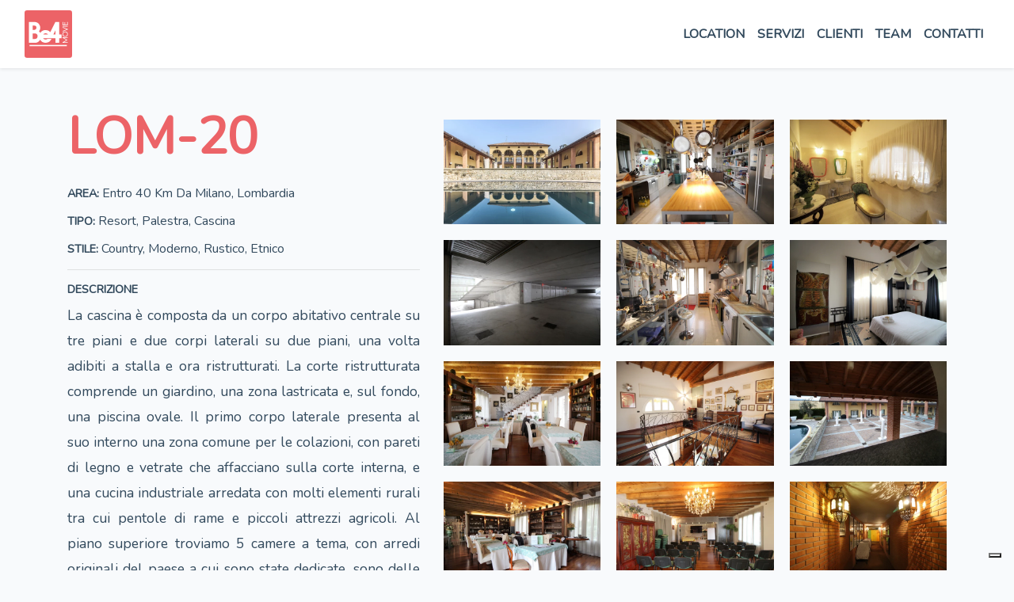

--- FILE ---
content_type: text/html; charset=UTF-8
request_url: https://be4movie.com/locations/lom-20
body_size: 9468
content:

<!doctype html>
<html lang="it">
<head>
    <!-- Google Tag Manager --><script>(function(w,d,s,l,i){w[l]=w[l]||[];w[l].push({'gtm.start':
            new Date().getTime(),event:'gtm.js'});var f=d.getElementsByTagName(s)[0],
        j=d.createElement(s),dl=l!='dataLayer'?'&l='+l:'';j.async=true;j.src=
        'https://www.googletagmanager.com/gtm.js?id='+i+dl;f.parentNode.insertBefore(j,f);
    })(window,document,'script','dataLayer','GTM-TCNCMFM9');</script>
<!-- End Google Tag Manager -->

    <script type="text/javascript">
        var _iub = _iub || [];
        _iub.csConfiguration = {"askConsentAtCookiePolicyUpdate":true,"enableFadp":true,"enableLgpd":true,"enableUspr":true,"fadpApplies":true,"floatingPreferencesButtonDisplay":"bottom-right","perPurposeConsent":true,"siteId":3656117,"usprApplies":true,"whitelabel":false,"cookiePolicyId":19766195,"lang":"it", "banner":{ "acceptButtonDisplay":true,"closeButtonDisplay":false,"customizeButtonDisplay":true,"explicitWithdrawal":true,"listPurposes":true,"ownerName":"www.be4movie.com","position":"float-top-center","rejectButtonDisplay":true,"showTitle":false,"showTotalNumberOfProviders":true }};
    </script>
    <script type="text/javascript" src="https://cs.iubenda.com/autoblocking/3656117.js"></script>
    <script type="text/javascript" src="//cdn.iubenda.com/cs/gpp/stub.js"></script>
    <script type="text/javascript" src="//cdn.iubenda.com/cs/iubenda_cs.js" charset="UTF-8" async></script>

    <meta charset="utf-8">
<meta http-equiv="X-UA-Compatible" content="IE=edge">
<meta name="viewport" content="width=device-width, initial-scale=1">
<meta name="description" content="">

<meta name="csrf-token" content="pUVrAAnVJQPrPDBV2naqfgeHnNKfTsN0KzufNVUE">



<!-- <meta name="csrf-token" content="pUVrAAnVJQPrPDBV2naqfgeHnNKfTsN0KzufNVUE"> -->

    <title>Be4Movie | </title>

    <!-- Scripts -->
    

    <!-- Fonts -->
    <link rel="dns-prefetch" href="//fonts.gstatic.com">
    <link href="https://fonts.googleapis.com/css?family=Nunito" rel="stylesheet">

    <link rel="canonical" href="https://be4movie.com/locations/lom-20">

    <!-- Styles -->
    <link href="/css/app.css?id=16bde7edb0936f9555988b9c2a48ecc6" rel="stylesheet">
    <link href="/css/site.css?id=4f1c2bc95f31fa46c8156606637d6d83" rel="stylesheet">

        <!-- Core CSS file -->
    <link rel="stylesheet" href="https://be4movie.com/vendor/photoswipe/photoswipe.css">

    <!-- Skin CSS file (styling of UI - buttons, caption, etc.)
         In the folder of skin CSS file there are also:
         - .png and .svg icons sprite,
         - preloader.gif (for browsers that do not support CSS animations) -->
    <link rel="stylesheet" href="https://be4movie.com/vendor/photoswipe/default-skin/default-skin.css">
</head>
<body class="location-sheet" data-spy="scroll" data-target=".menu-scroll" data-offset="1">

    <nav id="navbar" class="navbar navbar-expand-md bg-white shadow-sm ">
    <div class="container-fluid">
        <a class="navbar-brand" href="https://be4movie.com">
            <svg id="Livello_1" data-name="Livello 1" xmlns="http://www.w3.org/2000/svg" viewBox="0 0 212.93 212.93" class="logo-primary">
                <title>Logo</title>
                <rect width="212.93" height="212.93" rx="11.39" ry="11.39"/>
                <rect x="22.29" y="155.12" width="167.13" height="5.58" style="fill:#fff"/>
                <polygon points="193.36 145.49 193.36 143.12 175.78 143.12 190.34 134.74 190.34 131.81 175.78 123.39 193.36 123.39 193.36 120.98 170.48 120.98 170.48 123.26 187.73 133.23 170.48 142.93 170.48 145.49 193.36 145.49" style="fill:#fff"/>
                <path d="M181.92,95.15a11.74,11.74,0,1,0,11.73,11.73A11.73,11.73,0,0,0,181.92,95.15Zm0,20.85a9.12,9.12,0,1,1,9.12-9.12A9.12,9.12,0,0,1,181.92,116Z" style="fill:#fff"/>
                <polygon points="193.36 86.45 193.36 83.66 170.48 74.98 170.48 77.77 189.9 85.07 170.48 92.35 170.48 95.14 193.36 86.45" style="fill:#fff"/>
                <rect x="170.48" y="70.58" width="22.88" height="2.43" style="fill:#fff"/>
                <polygon points="193.47 52.52 191.04 52.52 191.04 65.14 181.92 65.14 181.92 53.59 179.49 53.59 179.49 65.14 172.91 65.14 172.91 52.52 170.48 52.52 170.48 65.14 170.48 65.14 170.48 67.57 193.36 67.57 193.36 66.36 193.47 66.36 193.47 52.52" style="fill:#fff"/>
                <path d="M155,108.43V52.23H138L115.43,97.72a28.56,28.56,0,0,0-45,3.51,29.81,29.81,0,0,0-5.77-7.16A25.81,25.81,0,0,0,44.73,52.24H19.28v93.55h28c10.6,0,17.33-5.69,22.57-14.05a28.57,28.57,0,0,0,51-4.37H103.62a13.93,13.93,0,0,1-20.46-1.93H138v20.35h17V125.43h10.74v-17ZM53.18,78.12a9.5,9.5,0,0,1-5.12,8.42,8.06,8.06,0,0,1-1,.42l-.18.07a6.94,6.94,0,0,1-.81.25l-.27.07c-.26.06-.53.11-.79.15l-.29,0a7.88,7.88,0,0,1-1.09.07h-7.4v-19h7.4A9.5,9.5,0,0,1,53.18,78.12Zm-5.91,50.32h-11V103.77h9.64a12.37,12.37,0,0,1,1.35,24.67Zm35.89-20a14,14,0,0,1,22.27,0Zm54.85,0H129.1l8.91-18Z" style="fill:#fff"/>
            </svg>
            
        </a>
        <button class="navbar-toggler" type="button" data-toggle="collapse" data-target="#navbarSupportedContent" aria-controls="navbarSupportedContent" aria-expanded="false" aria-label="Toggle navigation">
            
            <span class="heading-coral-night"><i class="fas fa-bars fa-lg"></i></span>
        </button>

        <div class="collapse navbar-collapse" id="navbarSupportedContent">

            <hr>

            <!-- Left Side Of Navbar -->
            <ul class="navbar-nav mr-auto">

            </ul>

            <!-- Right Side Of Navbar -->
            <ul class="navbar-nav ml-auto">
                <li class="nav-item"><a class="nav-link" href="/#locations">Location</a></li>
                
                <li class="nav-item"><a class="nav-link" href="/#services">Servizi</a></li>
                <li class="nav-item"><a class="nav-link" href="/#customers">Clienti</a></li>
                <li class="nav-item"><a class="nav-link" href="/#team">Team</a></li>
                <li class="nav-item"><a class="nav-link" href="/#contacts">Contatti</a></li>


            </ul>
        </div>
    </div>
</nav>

    
    <div id="app" class="content">
        <main class="container py-4">
                <div class="row">
        <div class="col-md-5">
            <aside>

                <h1 class="heading-coral-night location-name mb-4">LOM-20</h1>

                <h6 class="text-uppercase font-weight-bold mb-3">Area:
                    <small>
                                        Entro 40 km da Milano,                                        Lombardia                                        </small>
                </h6>

                <h6 class="text-uppercase font-weight-bold mb-3">Tipo:
                    <small>
                                            Resort,                                            Palestra,                                            Cascina                                        </small>
                </h6>

                <h6 class="text-uppercase font-weight-bold mb-3">Stile:
                    <small>
                                            Country,                                            Moderno,                                            Rustico,                                            Etnico                                        </small>
                </h6>

                
                <hr>

                <h6 class="text-uppercase font-weight-bold">Descrizione</h6>
                <p>La cascina è composta da un corpo abitativo centrale su tre piani e due corpi laterali su due piani, una volta adibiti a stalla e ora ristrutturati.
La corte ristrutturata comprende un giardino, una zona lastricata e, sul fondo, una piscina ovale.
Il primo corpo laterale presenta al suo interno una zona comune per le colazioni, con pareti di legno e vetrate che affacciano sulla corte interna, e una cucina industriale arredata con molti elementi rurali tra cui pentole di rame e piccoli attrezzi agricoli.
Al piano superiore troviamo 5 camere a tema, con arredi originali del paese a cui sono state dedicate, sono delle Suite con bagno privato e salotto.
Il secondo corpo laterale è per lo più identico al primo, a piano terra troviamo però una palestra e una sala riunioni.
Il piano superiore è identico all’altro corpo della cascina, con altre 5 stanze a tema, con salotto e bagno in camera.
Nei piani sotterranei troviamo una spa e numerosi Box auto.</p>

                <h6 class="text-uppercase font-weight-bold">Accessibilità</h6>
                <p>La cascina si trova in una zona molto verde, cui si accede da strada pubblica attraverso una corte privata.
Il parcheggio dei mezzi tecnici è su strada pubblica adiacente alla cascina.</p>

                <hr>

                <h6 class="text-uppercase font-weight-bold">Tipologia</h6>
                                <a class="badge badge-dark" href="https://be4movie.com/location/tag/67">Resort</a>
                                <a class="badge badge-dark" href="https://be4movie.com/location/tag/393">Palestra</a>
                                <a class="badge badge-dark" href="https://be4movie.com/location/tag/47">Cascina</a>
                
                <h6 class="text-uppercase font-weight-bold mt-4">Stile</h6>
                                <a class="badge badge-dark" href="https://be4movie.com/location/tag/31">Country</a>
                                <a class="badge badge-dark" href="https://be4movie.com/location/tag/38">Moderno</a>
                                <a class="badge badge-dark" href="https://be4movie.com/location/tag/39">Rustico</a>
                                <a class="badge badge-dark" href="https://be4movie.com/location/tag/699">Etnico</a>
                
                <h6 class="text-uppercase font-weight-bold mt-4">Tag</h6>
                                <a class="badge badge-dark" href="https://be4movie.com/location/tag/110">Bagno in camera</a>
                                <a class="badge badge-dark" href="https://be4movie.com/location/tag/144">Box</a>
                                <a class="badge badge-dark" href="https://be4movie.com/location/tag/214">Cortile interno</a>
                                <a class="badge badge-dark" href="https://be4movie.com/location/tag/229">Cucina rustica</a>
                                <a class="badge badge-dark" href="https://be4movie.com/location/tag/322">Legno</a>
                                <a class="badge badge-dark" href="https://be4movie.com/location/tag/324">Letto a baldacchino</a>
                                <a class="badge badge-dark" href="https://be4movie.com/location/tag/405">Parquet</a>
                                <a class="badge badge-dark" href="https://be4movie.com/location/tag/438">Piscina esterna</a>
                                <a class="badge badge-dark" href="https://be4movie.com/location/tag/503">Sala riunioni</a>
                                <a class="badge badge-dark" href="https://be4movie.com/location/tag/506">Salone</a>
                                <a class="badge badge-dark" href="https://be4movie.com/location/tag/582">Suite</a>
                                <a class="badge badge-dark" href="https://be4movie.com/location/tag/584">Tappeti</a>
                                <a class="badge badge-dark" href="https://be4movie.com/location/tag/603">Travi a vista</a>
                                <a class="badge badge-dark" href="https://be4movie.com/location/tag/615">Vasca</a>
                
                <h6 class="text-uppercase font-weight-bold mt-4">Area</h6>
                                <a class="badge badge-dark" href="https://be4movie.com/location/tag/2">Entro 40 km da Milano</a>
                                <a class="badge badge-dark" href="https://be4movie.com/location/tag/3">Lombardia</a>
                
                <hr>

                <!-- TODO add ajax to download? -->
                <a class="btn btn-dark btn-lg mb-3 btn-coral-night pdf-download" href="https://be4movie.com/location/pdf/72" target="_blank"><i class="fas fa-file-pdf fa-lg"></i> Dowload PDF</a>
                
                
            </aside>
        </div>

        <div class="col-md-7">
            <div id="gallery" class="card-columns py-3 gallery">
                                    <a id="item_1024"
                       data-width="1200"
                       data-height="800"
                       href="https://r1-it.storage.cloud.it/production/public/images/locations/LOM-20/LOM-20__2020-10-21__5WAHCq4XqqwcuBAq4BeP.jpg">
                        <picture>
                            <source type="image/webp" srcset="https://r1-it.storage.cloud.it/production/public/images/locations/LOM-20/LOM-20__2020-10-21__5WAHCq4XqqwcuBAq4BeP__preview.webp">
                            <source type="image/jpeg" srcset="https://r1-it.storage.cloud.it/production/public/images/locations/LOM-20/LOM-20__2020-10-21__5WAHCq4XqqwcuBAq4BeP__preview.jpg">
                            <img style="max-width: 100%; margin-bottom: 20px" src="https://r1-it.storage.cloud.it/production/public/images/locations/LOM-20/LOM-20__2020-10-21__5WAHCq4XqqwcuBAq4BeP__preview.jpg" alt="LOM-20 image1">
                        </picture>
                    </a>
                                    <a id="item_1025"
                       data-width="1200"
                       data-height="800"
                       href="https://r1-it.storage.cloud.it/production/public/images/locations/LOM-20/LOM-20__2020-10-21__Em2X5tYuqpmUO3z9HX85.jpg">
                        <picture>
                            <source type="image/webp" srcset="https://r1-it.storage.cloud.it/production/public/images/locations/LOM-20/LOM-20__2020-10-21__Em2X5tYuqpmUO3z9HX85__preview.webp">
                            <source type="image/jpeg" srcset="https://r1-it.storage.cloud.it/production/public/images/locations/LOM-20/LOM-20__2020-10-21__Em2X5tYuqpmUO3z9HX85__preview.jpg">
                            <img style="max-width: 100%; margin-bottom: 20px" src="https://r1-it.storage.cloud.it/production/public/images/locations/LOM-20/LOM-20__2020-10-21__Em2X5tYuqpmUO3z9HX85__preview.jpg" alt="LOM-20 image2">
                        </picture>
                    </a>
                                    <a id="item_1026"
                       data-width="1200"
                       data-height="800"
                       href="https://r1-it.storage.cloud.it/production/public/images/locations/LOM-20/LOM-20__2020-10-21__EXKVPtFA5rdD8gnGl5KZ.jpg">
                        <picture>
                            <source type="image/webp" srcset="https://r1-it.storage.cloud.it/production/public/images/locations/LOM-20/LOM-20__2020-10-21__EXKVPtFA5rdD8gnGl5KZ__preview.webp">
                            <source type="image/jpeg" srcset="https://r1-it.storage.cloud.it/production/public/images/locations/LOM-20/LOM-20__2020-10-21__EXKVPtFA5rdD8gnGl5KZ__preview.jpg">
                            <img style="max-width: 100%; margin-bottom: 20px" src="https://r1-it.storage.cloud.it/production/public/images/locations/LOM-20/LOM-20__2020-10-21__EXKVPtFA5rdD8gnGl5KZ__preview.jpg" alt="LOM-20 image3">
                        </picture>
                    </a>
                                    <a id="item_1027"
                       data-width="1200"
                       data-height="800"
                       href="https://r1-it.storage.cloud.it/production/public/images/locations/LOM-20/LOM-20__2020-10-21__srltSMRfWyUXd6rBc81O.jpg">
                        <picture>
                            <source type="image/webp" srcset="https://r1-it.storage.cloud.it/production/public/images/locations/LOM-20/LOM-20__2020-10-21__srltSMRfWyUXd6rBc81O__preview.webp">
                            <source type="image/jpeg" srcset="https://r1-it.storage.cloud.it/production/public/images/locations/LOM-20/LOM-20__2020-10-21__srltSMRfWyUXd6rBc81O__preview.jpg">
                            <img style="max-width: 100%; margin-bottom: 20px" src="https://r1-it.storage.cloud.it/production/public/images/locations/LOM-20/LOM-20__2020-10-21__srltSMRfWyUXd6rBc81O__preview.jpg" alt="LOM-20 image4">
                        </picture>
                    </a>
                                    <a id="item_1028"
                       data-width="1200"
                       data-height="800"
                       href="https://r1-it.storage.cloud.it/production/public/images/locations/LOM-20/LOM-20__2020-10-21__KzEhs5wwF0pRt1unC12o.jpg">
                        <picture>
                            <source type="image/webp" srcset="https://r1-it.storage.cloud.it/production/public/images/locations/LOM-20/LOM-20__2020-10-21__KzEhs5wwF0pRt1unC12o__preview.webp">
                            <source type="image/jpeg" srcset="https://r1-it.storage.cloud.it/production/public/images/locations/LOM-20/LOM-20__2020-10-21__KzEhs5wwF0pRt1unC12o__preview.jpg">
                            <img style="max-width: 100%; margin-bottom: 20px" src="https://r1-it.storage.cloud.it/production/public/images/locations/LOM-20/LOM-20__2020-10-21__KzEhs5wwF0pRt1unC12o__preview.jpg" alt="LOM-20 image5">
                        </picture>
                    </a>
                                    <a id="item_1029"
                       data-width="1200"
                       data-height="800"
                       href="https://r1-it.storage.cloud.it/production/public/images/locations/LOM-20/LOM-20__2020-10-21__BmfI1gmSUd4HDMOlI06Y.jpg">
                        <picture>
                            <source type="image/webp" srcset="https://r1-it.storage.cloud.it/production/public/images/locations/LOM-20/LOM-20__2020-10-21__BmfI1gmSUd4HDMOlI06Y__preview.webp">
                            <source type="image/jpeg" srcset="https://r1-it.storage.cloud.it/production/public/images/locations/LOM-20/LOM-20__2020-10-21__BmfI1gmSUd4HDMOlI06Y__preview.jpg">
                            <img style="max-width: 100%; margin-bottom: 20px" src="https://r1-it.storage.cloud.it/production/public/images/locations/LOM-20/LOM-20__2020-10-21__BmfI1gmSUd4HDMOlI06Y__preview.jpg" alt="LOM-20 image6">
                        </picture>
                    </a>
                                    <a id="item_1030"
                       data-width="1200"
                       data-height="800"
                       href="https://r1-it.storage.cloud.it/production/public/images/locations/LOM-20/LOM-20__2020-10-21__Ii9NIsuEemSy56QFeWNL.jpg">
                        <picture>
                            <source type="image/webp" srcset="https://r1-it.storage.cloud.it/production/public/images/locations/LOM-20/LOM-20__2020-10-21__Ii9NIsuEemSy56QFeWNL__preview.webp">
                            <source type="image/jpeg" srcset="https://r1-it.storage.cloud.it/production/public/images/locations/LOM-20/LOM-20__2020-10-21__Ii9NIsuEemSy56QFeWNL__preview.jpg">
                            <img style="max-width: 100%; margin-bottom: 20px" src="https://r1-it.storage.cloud.it/production/public/images/locations/LOM-20/LOM-20__2020-10-21__Ii9NIsuEemSy56QFeWNL__preview.jpg" alt="LOM-20 image7">
                        </picture>
                    </a>
                                    <a id="item_1031"
                       data-width="1200"
                       data-height="800"
                       href="https://r1-it.storage.cloud.it/production/public/images/locations/LOM-20/LOM-20__2020-10-21__c56E0RA0HnRBLvmY65ng.jpg">
                        <picture>
                            <source type="image/webp" srcset="https://r1-it.storage.cloud.it/production/public/images/locations/LOM-20/LOM-20__2020-10-21__c56E0RA0HnRBLvmY65ng__preview.webp">
                            <source type="image/jpeg" srcset="https://r1-it.storage.cloud.it/production/public/images/locations/LOM-20/LOM-20__2020-10-21__c56E0RA0HnRBLvmY65ng__preview.jpg">
                            <img style="max-width: 100%; margin-bottom: 20px" src="https://r1-it.storage.cloud.it/production/public/images/locations/LOM-20/LOM-20__2020-10-21__c56E0RA0HnRBLvmY65ng__preview.jpg" alt="LOM-20 image8">
                        </picture>
                    </a>
                                    <a id="item_1032"
                       data-width="1200"
                       data-height="800"
                       href="https://r1-it.storage.cloud.it/production/public/images/locations/LOM-20/LOM-20__2020-10-21__btq91Gp1MG8zyGCzhXkL.jpg">
                        <picture>
                            <source type="image/webp" srcset="https://r1-it.storage.cloud.it/production/public/images/locations/LOM-20/LOM-20__2020-10-21__btq91Gp1MG8zyGCzhXkL__preview.webp">
                            <source type="image/jpeg" srcset="https://r1-it.storage.cloud.it/production/public/images/locations/LOM-20/LOM-20__2020-10-21__btq91Gp1MG8zyGCzhXkL__preview.jpg">
                            <img style="max-width: 100%; margin-bottom: 20px" src="https://r1-it.storage.cloud.it/production/public/images/locations/LOM-20/LOM-20__2020-10-21__btq91Gp1MG8zyGCzhXkL__preview.jpg" alt="LOM-20 image9">
                        </picture>
                    </a>
                                    <a id="item_1033"
                       data-width="1200"
                       data-height="800"
                       href="https://r1-it.storage.cloud.it/production/public/images/locations/LOM-20/LOM-20__2020-10-21__YETF5N3zsoFB9TSMGuuk.jpg">
                        <picture>
                            <source type="image/webp" srcset="https://r1-it.storage.cloud.it/production/public/images/locations/LOM-20/LOM-20__2020-10-21__YETF5N3zsoFB9TSMGuuk__preview.webp">
                            <source type="image/jpeg" srcset="https://r1-it.storage.cloud.it/production/public/images/locations/LOM-20/LOM-20__2020-10-21__YETF5N3zsoFB9TSMGuuk__preview.jpg">
                            <img style="max-width: 100%; margin-bottom: 20px" src="https://r1-it.storage.cloud.it/production/public/images/locations/LOM-20/LOM-20__2020-10-21__YETF5N3zsoFB9TSMGuuk__preview.jpg" alt="LOM-20 image10">
                        </picture>
                    </a>
                                    <a id="item_1034"
                       data-width="1200"
                       data-height="800"
                       href="https://r1-it.storage.cloud.it/production/public/images/locations/LOM-20/LOM-20__2020-10-21__zkco8fqrHKOBlZiTEufA.jpg">
                        <picture>
                            <source type="image/webp" srcset="https://r1-it.storage.cloud.it/production/public/images/locations/LOM-20/LOM-20__2020-10-21__zkco8fqrHKOBlZiTEufA__preview.webp">
                            <source type="image/jpeg" srcset="https://r1-it.storage.cloud.it/production/public/images/locations/LOM-20/LOM-20__2020-10-21__zkco8fqrHKOBlZiTEufA__preview.jpg">
                            <img style="max-width: 100%; margin-bottom: 20px" src="https://r1-it.storage.cloud.it/production/public/images/locations/LOM-20/LOM-20__2020-10-21__zkco8fqrHKOBlZiTEufA__preview.jpg" alt="LOM-20 image11">
                        </picture>
                    </a>
                                    <a id="item_1035"
                       data-width="1200"
                       data-height="800"
                       href="https://r1-it.storage.cloud.it/production/public/images/locations/LOM-20/LOM-20__2020-10-21__GXUFuqgBfHkaqV2UFHmf.jpg">
                        <picture>
                            <source type="image/webp" srcset="https://r1-it.storage.cloud.it/production/public/images/locations/LOM-20/LOM-20__2020-10-21__GXUFuqgBfHkaqV2UFHmf__preview.webp">
                            <source type="image/jpeg" srcset="https://r1-it.storage.cloud.it/production/public/images/locations/LOM-20/LOM-20__2020-10-21__GXUFuqgBfHkaqV2UFHmf__preview.jpg">
                            <img style="max-width: 100%; margin-bottom: 20px" src="https://r1-it.storage.cloud.it/production/public/images/locations/LOM-20/LOM-20__2020-10-21__GXUFuqgBfHkaqV2UFHmf__preview.jpg" alt="LOM-20 image12">
                        </picture>
                    </a>
                                    <a id="item_1036"
                       data-width="1200"
                       data-height="800"
                       href="https://r1-it.storage.cloud.it/production/public/images/locations/LOM-20/LOM-20__2020-10-21__H1zIW4wMSfzgXAvFnppo.jpg">
                        <picture>
                            <source type="image/webp" srcset="https://r1-it.storage.cloud.it/production/public/images/locations/LOM-20/LOM-20__2020-10-21__H1zIW4wMSfzgXAvFnppo__preview.webp">
                            <source type="image/jpeg" srcset="https://r1-it.storage.cloud.it/production/public/images/locations/LOM-20/LOM-20__2020-10-21__H1zIW4wMSfzgXAvFnppo__preview.jpg">
                            <img style="max-width: 100%; margin-bottom: 20px" src="https://r1-it.storage.cloud.it/production/public/images/locations/LOM-20/LOM-20__2020-10-21__H1zIW4wMSfzgXAvFnppo__preview.jpg" alt="LOM-20 image13">
                        </picture>
                    </a>
                                    <a id="item_1037"
                       data-width="1200"
                       data-height="800"
                       href="https://r1-it.storage.cloud.it/production/public/images/locations/LOM-20/LOM-20__2020-10-21__EU4m8X5UzpKwNw9oH1tT.jpg">
                        <picture>
                            <source type="image/webp" srcset="https://r1-it.storage.cloud.it/production/public/images/locations/LOM-20/LOM-20__2020-10-21__EU4m8X5UzpKwNw9oH1tT__preview.webp">
                            <source type="image/jpeg" srcset="https://r1-it.storage.cloud.it/production/public/images/locations/LOM-20/LOM-20__2020-10-21__EU4m8X5UzpKwNw9oH1tT__preview.jpg">
                            <img style="max-width: 100%; margin-bottom: 20px" src="https://r1-it.storage.cloud.it/production/public/images/locations/LOM-20/LOM-20__2020-10-21__EU4m8X5UzpKwNw9oH1tT__preview.jpg" alt="LOM-20 image14">
                        </picture>
                    </a>
                                    <a id="item_1038"
                       data-width="1200"
                       data-height="800"
                       href="https://r1-it.storage.cloud.it/production/public/images/locations/LOM-20/LOM-20__2020-10-21__7D11BWhv5YtJp5Krvp4h.jpg">
                        <picture>
                            <source type="image/webp" srcset="https://r1-it.storage.cloud.it/production/public/images/locations/LOM-20/LOM-20__2020-10-21__7D11BWhv5YtJp5Krvp4h__preview.webp">
                            <source type="image/jpeg" srcset="https://r1-it.storage.cloud.it/production/public/images/locations/LOM-20/LOM-20__2020-10-21__7D11BWhv5YtJp5Krvp4h__preview.jpg">
                            <img style="max-width: 100%; margin-bottom: 20px" src="https://r1-it.storage.cloud.it/production/public/images/locations/LOM-20/LOM-20__2020-10-21__7D11BWhv5YtJp5Krvp4h__preview.jpg" alt="LOM-20 image15">
                        </picture>
                    </a>
                                    <a id="item_1039"
                       data-width="1200"
                       data-height="800"
                       href="https://r1-it.storage.cloud.it/production/public/images/locations/LOM-20/LOM-20__2020-10-21__knoiphsBv9CVmZIHlZpF.jpg">
                        <picture>
                            <source type="image/webp" srcset="https://r1-it.storage.cloud.it/production/public/images/locations/LOM-20/LOM-20__2020-10-21__knoiphsBv9CVmZIHlZpF__preview.webp">
                            <source type="image/jpeg" srcset="https://r1-it.storage.cloud.it/production/public/images/locations/LOM-20/LOM-20__2020-10-21__knoiphsBv9CVmZIHlZpF__preview.jpg">
                            <img style="max-width: 100%; margin-bottom: 20px" src="https://r1-it.storage.cloud.it/production/public/images/locations/LOM-20/LOM-20__2020-10-21__knoiphsBv9CVmZIHlZpF__preview.jpg" alt="LOM-20 image16">
                        </picture>
                    </a>
                                    <a id="item_1040"
                       data-width="1200"
                       data-height="800"
                       href="https://r1-it.storage.cloud.it/production/public/images/locations/LOM-20/LOM-20__2020-10-21__yy9epWI3vQCRAG9ZXcur.jpg">
                        <picture>
                            <source type="image/webp" srcset="https://r1-it.storage.cloud.it/production/public/images/locations/LOM-20/LOM-20__2020-10-21__yy9epWI3vQCRAG9ZXcur__preview.webp">
                            <source type="image/jpeg" srcset="https://r1-it.storage.cloud.it/production/public/images/locations/LOM-20/LOM-20__2020-10-21__yy9epWI3vQCRAG9ZXcur__preview.jpg">
                            <img style="max-width: 100%; margin-bottom: 20px" src="https://r1-it.storage.cloud.it/production/public/images/locations/LOM-20/LOM-20__2020-10-21__yy9epWI3vQCRAG9ZXcur__preview.jpg" alt="LOM-20 image17">
                        </picture>
                    </a>
                                    <a id="item_1041"
                       data-width="1200"
                       data-height="800"
                       href="https://r1-it.storage.cloud.it/production/public/images/locations/LOM-20/LOM-20__2020-10-21__RhfxBuiapcCjzTqmgxcF.jpg">
                        <picture>
                            <source type="image/webp" srcset="https://r1-it.storage.cloud.it/production/public/images/locations/LOM-20/LOM-20__2020-10-21__RhfxBuiapcCjzTqmgxcF__preview.webp">
                            <source type="image/jpeg" srcset="https://r1-it.storage.cloud.it/production/public/images/locations/LOM-20/LOM-20__2020-10-21__RhfxBuiapcCjzTqmgxcF__preview.jpg">
                            <img style="max-width: 100%; margin-bottom: 20px" src="https://r1-it.storage.cloud.it/production/public/images/locations/LOM-20/LOM-20__2020-10-21__RhfxBuiapcCjzTqmgxcF__preview.jpg" alt="LOM-20 image18">
                        </picture>
                    </a>
                                    <a id="item_1042"
                       data-width="1200"
                       data-height="800"
                       href="https://r1-it.storage.cloud.it/production/public/images/locations/LOM-20/LOM-20__2020-10-21__oJTvYr2xHVsNn4XF8ivP.jpg">
                        <picture>
                            <source type="image/webp" srcset="https://r1-it.storage.cloud.it/production/public/images/locations/LOM-20/LOM-20__2020-10-21__oJTvYr2xHVsNn4XF8ivP__preview.webp">
                            <source type="image/jpeg" srcset="https://r1-it.storage.cloud.it/production/public/images/locations/LOM-20/LOM-20__2020-10-21__oJTvYr2xHVsNn4XF8ivP__preview.jpg">
                            <img style="max-width: 100%; margin-bottom: 20px" src="https://r1-it.storage.cloud.it/production/public/images/locations/LOM-20/LOM-20__2020-10-21__oJTvYr2xHVsNn4XF8ivP__preview.jpg" alt="LOM-20 image19">
                        </picture>
                    </a>
                                    <a id="item_1043"
                       data-width="1200"
                       data-height="800"
                       href="https://r1-it.storage.cloud.it/production/public/images/locations/LOM-20/LOM-20__2020-10-21__3qXfOpRBLbWAKhhBT0K4.jpg">
                        <picture>
                            <source type="image/webp" srcset="https://r1-it.storage.cloud.it/production/public/images/locations/LOM-20/LOM-20__2020-10-21__3qXfOpRBLbWAKhhBT0K4__preview.webp">
                            <source type="image/jpeg" srcset="https://r1-it.storage.cloud.it/production/public/images/locations/LOM-20/LOM-20__2020-10-21__3qXfOpRBLbWAKhhBT0K4__preview.jpg">
                            <img style="max-width: 100%; margin-bottom: 20px" src="https://r1-it.storage.cloud.it/production/public/images/locations/LOM-20/LOM-20__2020-10-21__3qXfOpRBLbWAKhhBT0K4__preview.jpg" alt="LOM-20 image20">
                        </picture>
                    </a>
                                    <a id="item_1044"
                       data-width="1200"
                       data-height="800"
                       href="https://r1-it.storage.cloud.it/production/public/images/locations/LOM-20/LOM-20__2020-10-21__cw7S27CRk7mrv1RhT1iY.jpg">
                        <picture>
                            <source type="image/webp" srcset="https://r1-it.storage.cloud.it/production/public/images/locations/LOM-20/LOM-20__2020-10-21__cw7S27CRk7mrv1RhT1iY__preview.webp">
                            <source type="image/jpeg" srcset="https://r1-it.storage.cloud.it/production/public/images/locations/LOM-20/LOM-20__2020-10-21__cw7S27CRk7mrv1RhT1iY__preview.jpg">
                            <img style="max-width: 100%; margin-bottom: 20px" src="https://r1-it.storage.cloud.it/production/public/images/locations/LOM-20/LOM-20__2020-10-21__cw7S27CRk7mrv1RhT1iY__preview.jpg" alt="LOM-20 image21">
                        </picture>
                    </a>
                                    <a id="item_1045"
                       data-width="1200"
                       data-height="800"
                       href="https://r1-it.storage.cloud.it/production/public/images/locations/LOM-20/LOM-20__2020-10-21__REUmuC7R0nFBtZJvkBcL.jpg">
                        <picture>
                            <source type="image/webp" srcset="https://r1-it.storage.cloud.it/production/public/images/locations/LOM-20/LOM-20__2020-10-21__REUmuC7R0nFBtZJvkBcL__preview.webp">
                            <source type="image/jpeg" srcset="https://r1-it.storage.cloud.it/production/public/images/locations/LOM-20/LOM-20__2020-10-21__REUmuC7R0nFBtZJvkBcL__preview.jpg">
                            <img style="max-width: 100%; margin-bottom: 20px" src="https://r1-it.storage.cloud.it/production/public/images/locations/LOM-20/LOM-20__2020-10-21__REUmuC7R0nFBtZJvkBcL__preview.jpg" alt="LOM-20 image22">
                        </picture>
                    </a>
                                    <a id="item_1046"
                       data-width="1200"
                       data-height="800"
                       href="https://r1-it.storage.cloud.it/production/public/images/locations/LOM-20/LOM-20__2020-10-21__AypPp9spjeJhNx7R8qP4.jpg">
                        <picture>
                            <source type="image/webp" srcset="https://r1-it.storage.cloud.it/production/public/images/locations/LOM-20/LOM-20__2020-10-21__AypPp9spjeJhNx7R8qP4__preview.webp">
                            <source type="image/jpeg" srcset="https://r1-it.storage.cloud.it/production/public/images/locations/LOM-20/LOM-20__2020-10-21__AypPp9spjeJhNx7R8qP4__preview.jpg">
                            <img style="max-width: 100%; margin-bottom: 20px" src="https://r1-it.storage.cloud.it/production/public/images/locations/LOM-20/LOM-20__2020-10-21__AypPp9spjeJhNx7R8qP4__preview.jpg" alt="LOM-20 image23">
                        </picture>
                    </a>
                                    <a id="item_1047"
                       data-width="1200"
                       data-height="800"
                       href="https://r1-it.storage.cloud.it/production/public/images/locations/LOM-20/LOM-20__2020-10-21__BLXvDQnUqQ88ljaSPxhx.jpg">
                        <picture>
                            <source type="image/webp" srcset="https://r1-it.storage.cloud.it/production/public/images/locations/LOM-20/LOM-20__2020-10-21__BLXvDQnUqQ88ljaSPxhx__preview.webp">
                            <source type="image/jpeg" srcset="https://r1-it.storage.cloud.it/production/public/images/locations/LOM-20/LOM-20__2020-10-21__BLXvDQnUqQ88ljaSPxhx__preview.jpg">
                            <img style="max-width: 100%; margin-bottom: 20px" src="https://r1-it.storage.cloud.it/production/public/images/locations/LOM-20/LOM-20__2020-10-21__BLXvDQnUqQ88ljaSPxhx__preview.jpg" alt="LOM-20 image24">
                        </picture>
                    </a>
                                    <a id="item_1048"
                       data-width="1200"
                       data-height="800"
                       href="https://r1-it.storage.cloud.it/production/public/images/locations/LOM-20/LOM-20__2020-10-21__PUOthjSpLDdoRZWkm2iN.jpg">
                        <picture>
                            <source type="image/webp" srcset="https://r1-it.storage.cloud.it/production/public/images/locations/LOM-20/LOM-20__2020-10-21__PUOthjSpLDdoRZWkm2iN__preview.webp">
                            <source type="image/jpeg" srcset="https://r1-it.storage.cloud.it/production/public/images/locations/LOM-20/LOM-20__2020-10-21__PUOthjSpLDdoRZWkm2iN__preview.jpg">
                            <img style="max-width: 100%; margin-bottom: 20px" src="https://r1-it.storage.cloud.it/production/public/images/locations/LOM-20/LOM-20__2020-10-21__PUOthjSpLDdoRZWkm2iN__preview.jpg" alt="LOM-20 image25">
                        </picture>
                    </a>
                                    <a id="item_1049"
                       data-width="1200"
                       data-height="800"
                       href="https://r1-it.storage.cloud.it/production/public/images/locations/LOM-20/LOM-20__2020-10-21__g3MtgbwIYreU3PHIaugM.jpg">
                        <picture>
                            <source type="image/webp" srcset="https://r1-it.storage.cloud.it/production/public/images/locations/LOM-20/LOM-20__2020-10-21__g3MtgbwIYreU3PHIaugM__preview.webp">
                            <source type="image/jpeg" srcset="https://r1-it.storage.cloud.it/production/public/images/locations/LOM-20/LOM-20__2020-10-21__g3MtgbwIYreU3PHIaugM__preview.jpg">
                            <img style="max-width: 100%; margin-bottom: 20px" src="https://r1-it.storage.cloud.it/production/public/images/locations/LOM-20/LOM-20__2020-10-21__g3MtgbwIYreU3PHIaugM__preview.jpg" alt="LOM-20 image26">
                        </picture>
                    </a>
                                    <a id="item_1050"
                       data-width="1200"
                       data-height="800"
                       href="https://r1-it.storage.cloud.it/production/public/images/locations/LOM-20/LOM-20__2020-10-21__nr9vBbhxesMDVaEIvFCL.jpg">
                        <picture>
                            <source type="image/webp" srcset="https://r1-it.storage.cloud.it/production/public/images/locations/LOM-20/LOM-20__2020-10-21__nr9vBbhxesMDVaEIvFCL__preview.webp">
                            <source type="image/jpeg" srcset="https://r1-it.storage.cloud.it/production/public/images/locations/LOM-20/LOM-20__2020-10-21__nr9vBbhxesMDVaEIvFCL__preview.jpg">
                            <img style="max-width: 100%; margin-bottom: 20px" src="https://r1-it.storage.cloud.it/production/public/images/locations/LOM-20/LOM-20__2020-10-21__nr9vBbhxesMDVaEIvFCL__preview.jpg" alt="LOM-20 image27">
                        </picture>
                    </a>
                                    <a id="item_1051"
                       data-width="1200"
                       data-height="800"
                       href="https://r1-it.storage.cloud.it/production/public/images/locations/LOM-20/LOM-20__2020-10-21__DmBcFahcNzIP30zPXi6U.jpg">
                        <picture>
                            <source type="image/webp" srcset="https://r1-it.storage.cloud.it/production/public/images/locations/LOM-20/LOM-20__2020-10-21__DmBcFahcNzIP30zPXi6U__preview.webp">
                            <source type="image/jpeg" srcset="https://r1-it.storage.cloud.it/production/public/images/locations/LOM-20/LOM-20__2020-10-21__DmBcFahcNzIP30zPXi6U__preview.jpg">
                            <img style="max-width: 100%; margin-bottom: 20px" src="https://r1-it.storage.cloud.it/production/public/images/locations/LOM-20/LOM-20__2020-10-21__DmBcFahcNzIP30zPXi6U__preview.jpg" alt="LOM-20 image28">
                        </picture>
                    </a>
                                    <a id="item_1052"
                       data-width="1200"
                       data-height="800"
                       href="https://r1-it.storage.cloud.it/production/public/images/locations/LOM-20/LOM-20__2020-10-21__UTZWCdYtElMWjBXE1dUe.jpg">
                        <picture>
                            <source type="image/webp" srcset="https://r1-it.storage.cloud.it/production/public/images/locations/LOM-20/LOM-20__2020-10-21__UTZWCdYtElMWjBXE1dUe__preview.webp">
                            <source type="image/jpeg" srcset="https://r1-it.storage.cloud.it/production/public/images/locations/LOM-20/LOM-20__2020-10-21__UTZWCdYtElMWjBXE1dUe__preview.jpg">
                            <img style="max-width: 100%; margin-bottom: 20px" src="https://r1-it.storage.cloud.it/production/public/images/locations/LOM-20/LOM-20__2020-10-21__UTZWCdYtElMWjBXE1dUe__preview.jpg" alt="LOM-20 image29">
                        </picture>
                    </a>
                                    <a id="item_1053"
                       data-width="1200"
                       data-height="800"
                       href="https://r1-it.storage.cloud.it/production/public/images/locations/LOM-20/LOM-20__2020-10-21__urVuR3cnRzuCbTGB0l85.jpg">
                        <picture>
                            <source type="image/webp" srcset="https://r1-it.storage.cloud.it/production/public/images/locations/LOM-20/LOM-20__2020-10-21__urVuR3cnRzuCbTGB0l85__preview.webp">
                            <source type="image/jpeg" srcset="https://r1-it.storage.cloud.it/production/public/images/locations/LOM-20/LOM-20__2020-10-21__urVuR3cnRzuCbTGB0l85__preview.jpg">
                            <img style="max-width: 100%; margin-bottom: 20px" src="https://r1-it.storage.cloud.it/production/public/images/locations/LOM-20/LOM-20__2020-10-21__urVuR3cnRzuCbTGB0l85__preview.jpg" alt="LOM-20 image30">
                        </picture>
                    </a>
                                    <a id="item_1054"
                       data-width="1200"
                       data-height="800"
                       href="https://r1-it.storage.cloud.it/production/public/images/locations/LOM-20/LOM-20__2020-10-21__1Qs2cvs6gW3gvbv2zz5Q.jpg">
                        <picture>
                            <source type="image/webp" srcset="https://r1-it.storage.cloud.it/production/public/images/locations/LOM-20/LOM-20__2020-10-21__1Qs2cvs6gW3gvbv2zz5Q__preview.webp">
                            <source type="image/jpeg" srcset="https://r1-it.storage.cloud.it/production/public/images/locations/LOM-20/LOM-20__2020-10-21__1Qs2cvs6gW3gvbv2zz5Q__preview.jpg">
                            <img style="max-width: 100%; margin-bottom: 20px" src="https://r1-it.storage.cloud.it/production/public/images/locations/LOM-20/LOM-20__2020-10-21__1Qs2cvs6gW3gvbv2zz5Q__preview.jpg" alt="LOM-20 image31">
                        </picture>
                    </a>
                                    <a id="item_1055"
                       data-width="1200"
                       data-height="800"
                       href="https://r1-it.storage.cloud.it/production/public/images/locations/LOM-20/LOM-20__2020-10-21__Ne5psoEnHWDCyJdQsvvc.jpg">
                        <picture>
                            <source type="image/webp" srcset="https://r1-it.storage.cloud.it/production/public/images/locations/LOM-20/LOM-20__2020-10-21__Ne5psoEnHWDCyJdQsvvc__preview.webp">
                            <source type="image/jpeg" srcset="https://r1-it.storage.cloud.it/production/public/images/locations/LOM-20/LOM-20__2020-10-21__Ne5psoEnHWDCyJdQsvvc__preview.jpg">
                            <img style="max-width: 100%; margin-bottom: 20px" src="https://r1-it.storage.cloud.it/production/public/images/locations/LOM-20/LOM-20__2020-10-21__Ne5psoEnHWDCyJdQsvvc__preview.jpg" alt="LOM-20 image32">
                        </picture>
                    </a>
                                    <a id="item_1056"
                       data-width="1200"
                       data-height="800"
                       href="https://r1-it.storage.cloud.it/production/public/images/locations/LOM-20/LOM-20__2020-10-21__tnTp8VMsWRWZ8dgK6K30.jpg">
                        <picture>
                            <source type="image/webp" srcset="https://r1-it.storage.cloud.it/production/public/images/locations/LOM-20/LOM-20__2020-10-21__tnTp8VMsWRWZ8dgK6K30__preview.webp">
                            <source type="image/jpeg" srcset="https://r1-it.storage.cloud.it/production/public/images/locations/LOM-20/LOM-20__2020-10-21__tnTp8VMsWRWZ8dgK6K30__preview.jpg">
                            <img style="max-width: 100%; margin-bottom: 20px" src="https://r1-it.storage.cloud.it/production/public/images/locations/LOM-20/LOM-20__2020-10-21__tnTp8VMsWRWZ8dgK6K30__preview.jpg" alt="LOM-20 image33">
                        </picture>
                    </a>
                                    <a id="item_1057"
                       data-width="1200"
                       data-height="800"
                       href="https://r1-it.storage.cloud.it/production/public/images/locations/LOM-20/LOM-20__2020-10-21__GwKrvGhOZ6gADnQXUbNp.jpg">
                        <picture>
                            <source type="image/webp" srcset="https://r1-it.storage.cloud.it/production/public/images/locations/LOM-20/LOM-20__2020-10-21__GwKrvGhOZ6gADnQXUbNp__preview.webp">
                            <source type="image/jpeg" srcset="https://r1-it.storage.cloud.it/production/public/images/locations/LOM-20/LOM-20__2020-10-21__GwKrvGhOZ6gADnQXUbNp__preview.jpg">
                            <img style="max-width: 100%; margin-bottom: 20px" src="https://r1-it.storage.cloud.it/production/public/images/locations/LOM-20/LOM-20__2020-10-21__GwKrvGhOZ6gADnQXUbNp__preview.jpg" alt="LOM-20 image34">
                        </picture>
                    </a>
                                    <a id="item_1058"
                       data-width="1200"
                       data-height="800"
                       href="https://r1-it.storage.cloud.it/production/public/images/locations/LOM-20/LOM-20__2020-10-21__1Liwt8zKWcfKiLpAL4nv.jpg">
                        <picture>
                            <source type="image/webp" srcset="https://r1-it.storage.cloud.it/production/public/images/locations/LOM-20/LOM-20__2020-10-21__1Liwt8zKWcfKiLpAL4nv__preview.webp">
                            <source type="image/jpeg" srcset="https://r1-it.storage.cloud.it/production/public/images/locations/LOM-20/LOM-20__2020-10-21__1Liwt8zKWcfKiLpAL4nv__preview.jpg">
                            <img style="max-width: 100%; margin-bottom: 20px" src="https://r1-it.storage.cloud.it/production/public/images/locations/LOM-20/LOM-20__2020-10-21__1Liwt8zKWcfKiLpAL4nv__preview.jpg" alt="LOM-20 image35">
                        </picture>
                    </a>
                                    <a id="item_1059"
                       data-width="1200"
                       data-height="800"
                       href="https://r1-it.storage.cloud.it/production/public/images/locations/LOM-20/LOM-20__2020-10-21__bVBvlerpYrP7iQAf08mq.jpg">
                        <picture>
                            <source type="image/webp" srcset="https://r1-it.storage.cloud.it/production/public/images/locations/LOM-20/LOM-20__2020-10-21__bVBvlerpYrP7iQAf08mq__preview.webp">
                            <source type="image/jpeg" srcset="https://r1-it.storage.cloud.it/production/public/images/locations/LOM-20/LOM-20__2020-10-21__bVBvlerpYrP7iQAf08mq__preview.jpg">
                            <img style="max-width: 100%; margin-bottom: 20px" src="https://r1-it.storage.cloud.it/production/public/images/locations/LOM-20/LOM-20__2020-10-21__bVBvlerpYrP7iQAf08mq__preview.jpg" alt="LOM-20 image36">
                        </picture>
                    </a>
                                    <a id="item_1060"
                       data-width="1200"
                       data-height="800"
                       href="https://r1-it.storage.cloud.it/production/public/images/locations/LOM-20/LOM-20__2020-10-21__MyVx7vJI7ZmzKljxYJo3.jpg">
                        <picture>
                            <source type="image/webp" srcset="https://r1-it.storage.cloud.it/production/public/images/locations/LOM-20/LOM-20__2020-10-21__MyVx7vJI7ZmzKljxYJo3__preview.webp">
                            <source type="image/jpeg" srcset="https://r1-it.storage.cloud.it/production/public/images/locations/LOM-20/LOM-20__2020-10-21__MyVx7vJI7ZmzKljxYJo3__preview.jpg">
                            <img style="max-width: 100%; margin-bottom: 20px" src="https://r1-it.storage.cloud.it/production/public/images/locations/LOM-20/LOM-20__2020-10-21__MyVx7vJI7ZmzKljxYJo3__preview.jpg" alt="LOM-20 image37">
                        </picture>
                    </a>
                                    <a id="item_1061"
                       data-width="1200"
                       data-height="800"
                       href="https://r1-it.storage.cloud.it/production/public/images/locations/LOM-20/LOM-20__2020-10-21__YPFozW0MDu974DfvMwlw.jpg">
                        <picture>
                            <source type="image/webp" srcset="https://r1-it.storage.cloud.it/production/public/images/locations/LOM-20/LOM-20__2020-10-21__YPFozW0MDu974DfvMwlw__preview.webp">
                            <source type="image/jpeg" srcset="https://r1-it.storage.cloud.it/production/public/images/locations/LOM-20/LOM-20__2020-10-21__YPFozW0MDu974DfvMwlw__preview.jpg">
                            <img style="max-width: 100%; margin-bottom: 20px" src="https://r1-it.storage.cloud.it/production/public/images/locations/LOM-20/LOM-20__2020-10-21__YPFozW0MDu974DfvMwlw__preview.jpg" alt="LOM-20 image38">
                        </picture>
                    </a>
                                    <a id="item_1062"
                       data-width="1200"
                       data-height="800"
                       href="https://r1-it.storage.cloud.it/production/public/images/locations/LOM-20/LOM-20__2020-10-21__WP8roZZsaj70rpdP24mp.jpg">
                        <picture>
                            <source type="image/webp" srcset="https://r1-it.storage.cloud.it/production/public/images/locations/LOM-20/LOM-20__2020-10-21__WP8roZZsaj70rpdP24mp__preview.webp">
                            <source type="image/jpeg" srcset="https://r1-it.storage.cloud.it/production/public/images/locations/LOM-20/LOM-20__2020-10-21__WP8roZZsaj70rpdP24mp__preview.jpg">
                            <img style="max-width: 100%; margin-bottom: 20px" src="https://r1-it.storage.cloud.it/production/public/images/locations/LOM-20/LOM-20__2020-10-21__WP8roZZsaj70rpdP24mp__preview.jpg" alt="LOM-20 image39">
                        </picture>
                    </a>
                                    <a id="item_1063"
                       data-width="1200"
                       data-height="800"
                       href="https://r1-it.storage.cloud.it/production/public/images/locations/LOM-20/LOM-20__2020-10-21__GfWyOlFYWNGDWxyh3vu2.jpg">
                        <picture>
                            <source type="image/webp" srcset="https://r1-it.storage.cloud.it/production/public/images/locations/LOM-20/LOM-20__2020-10-21__GfWyOlFYWNGDWxyh3vu2__preview.webp">
                            <source type="image/jpeg" srcset="https://r1-it.storage.cloud.it/production/public/images/locations/LOM-20/LOM-20__2020-10-21__GfWyOlFYWNGDWxyh3vu2__preview.jpg">
                            <img style="max-width: 100%; margin-bottom: 20px" src="https://r1-it.storage.cloud.it/production/public/images/locations/LOM-20/LOM-20__2020-10-21__GfWyOlFYWNGDWxyh3vu2__preview.jpg" alt="LOM-20 image40">
                        </picture>
                    </a>
                            </div>
        </div>
    </div>

    <hr>

    <h3 class="text-uppercase">Location Simili</h3>

    <div class="row">
        <div class="col-12 locations-wrap">
            <div class="row row-cols-1 row-cols-sm-2 row-cols-md-3 row-cols-lg-4 row-cols-xl-5">
        <div class="col mb-4">
        <a class="img-zoom-hover" href="https://be4movie.com/locations/lom-10">
                        <picture class="overflow-hidden">
                <source type="image/webp"
                        srcset="https://r1-it.storage.cloud.it/production/public/images/locations/LOM-10/LOM-10__2020-10-11__LPakUCaKRcJ27WzMDpGA__preview.webp">
                <source type="image/jpeg"
                        srcset="https://r1-it.storage.cloud.it/production/public/images/locations/LOM-10/LOM-10__2020-10-11__LPakUCaKRcJ27WzMDpGA__preview.jpg">
                <img class="crop" src="https://r1-it.storage.cloud.it/production/public/images/locations/LOM-10/LOM-10__2020-10-11__LPakUCaKRcJ27WzMDpGA__preview.jpg" alt="LOM-10 image1">
            </picture>
            
            <div class="card-img-overlay h-100 d-flex flex-column justify-content-center text-center">
                <span><strong>Lombardia</strong>
                                                                        Cascina
                                                                                                        </span>
            </div>
        </a>
    </div>
        <div class="col mb-4">
        <a class="img-zoom-hover" href="https://be4movie.com/locations/lom-14">
                        <picture class="overflow-hidden">
                <source type="image/webp"
                        srcset="https://r1-it.storage.cloud.it/production/public/images/locations/LOM-14/LOM-14__2020-11-01__dTiKtIx0bF1uniSc9kj7__preview.webp">
                <source type="image/jpeg"
                        srcset="https://r1-it.storage.cloud.it/production/public/images/locations/LOM-14/LOM-14__2020-11-01__dTiKtIx0bF1uniSc9kj7__preview.jpg">
                <img class="crop" src="https://r1-it.storage.cloud.it/production/public/images/locations/LOM-14/LOM-14__2020-11-01__dTiKtIx0bF1uniSc9kj7__preview.jpg" alt="LOM-14 image2">
            </picture>
            
            <div class="card-img-overlay h-100 d-flex flex-column justify-content-center text-center">
                <span><strong>Lombardia</strong>
                                                                        Cascina
                                                                                                                                                                                                                                            </span>
            </div>
        </a>
    </div>
        <div class="col mb-4">
        <a class="img-zoom-hover" href="https://be4movie.com/locations/lom-21">
                        <picture class="overflow-hidden">
                <source type="image/webp"
                        srcset="https://r1-it.storage.cloud.it/production/public/images/locations/LOM-21/LOM-21__2020-10-20__2mM3wJ2GhVS9rpKdQUQQ__preview.webp">
                <source type="image/jpeg"
                        srcset="https://r1-it.storage.cloud.it/production/public/images/locations/LOM-21/LOM-21__2020-10-20__2mM3wJ2GhVS9rpKdQUQQ__preview.jpg">
                <img class="crop" src="https://r1-it.storage.cloud.it/production/public/images/locations/LOM-21/LOM-21__2020-10-20__2mM3wJ2GhVS9rpKdQUQQ__preview.jpg" alt="LOM-21 image3">
            </picture>
            
            <div class="card-img-overlay h-100 d-flex flex-column justify-content-center text-center">
                <span><strong>Lombardia</strong>
                                                                        Cascina
                                                            </span>
            </div>
        </a>
    </div>
        <div class="col mb-4">
        <a class="img-zoom-hover" href="https://be4movie.com/locations/mil-68">
                        <picture class="overflow-hidden">
                <source type="image/webp"
                        srcset="https://r1-it.storage.cloud.it/production/public/images/locations/MIL-68/MIL-68__2020-10-20__knkObUd1KR2MfqPHlw0V__preview.webp">
                <source type="image/jpeg"
                        srcset="https://r1-it.storage.cloud.it/production/public/images/locations/MIL-68/MIL-68__2020-10-20__knkObUd1KR2MfqPHlw0V__preview.jpg">
                <img class="crop" src="https://r1-it.storage.cloud.it/production/public/images/locations/MIL-68/MIL-68__2020-10-20__knkObUd1KR2MfqPHlw0V__preview.jpg" alt="MIL-68 image4">
            </picture>
            
            <div class="card-img-overlay h-100 d-flex flex-column justify-content-center text-center">
                <span><strong>Milano</strong>
                                                                        Attico
                                                                                                                                                    </span>
            </div>
        </a>
    </div>
        <div class="col mb-4">
        <a class="img-zoom-hover" href="https://be4movie.com/locations/lom-66">
                        <picture class="overflow-hidden">
                <source type="image/webp"
                        srcset="https://r1-it.storage.cloud.it/production/public/images/locations/LOM-66/LOM-66__2023-09-20__Vywb6wcJ87RLjVUSN2JS__preview.webp">
                <source type="image/jpeg"
                        srcset="https://r1-it.storage.cloud.it/production/public/images/locations/LOM-66/LOM-66__2023-09-20__Vywb6wcJ87RLjVUSN2JS__preview.jpg">
                <img class="crop" src="https://r1-it.storage.cloud.it/production/public/images/locations/LOM-66/LOM-66__2023-09-20__Vywb6wcJ87RLjVUSN2JS__preview.jpg" alt="LOM-66 image5">
            </picture>
            
            <div class="card-img-overlay h-100 d-flex flex-column justify-content-center text-center">
                <span><strong>Lombardia</strong>
                                                                        Cascina
                                                            </span>
            </div>
        </a>
    </div>
    </div>


        </div>
    </div>

    <!-- Root element of PhotoSwipe. Must have class pswp. -->
<div class="pswp" tabindex="-1" role="dialog" aria-hidden="true">

    <!-- Background of PhotoSwipe.
         It's a separate element as animating opacity is faster than rgba(). -->
    <div class="pswp__bg"></div>

    <!-- Slides wrapper with overflow:hidden. -->
    <div class="pswp__scroll-wrap">

        <!-- Container that holds slides.
            PhotoSwipe keeps only 3 of them in the DOM to save memory.
            Don't modify these 3 pswp__item elements, data is added later on. -->
        <div class="pswp__container">
            <div class="pswp__item"></div>
            <div class="pswp__item"></div>
            <div class="pswp__item"></div>
        </div>

        <!-- Default (PhotoSwipeUI_Default) interface on top of sliding area. Can be changed. -->
        <div class="pswp__ui pswp__ui--hidden">

            <div class="pswp__top-bar">

                <!--  Controls are self-explanatory. Order can be changed. -->

                <div class="pswp__counter"></div>

                <button class="pswp__button pswp__button--close" title="Close (Esc)"></button>

                <button class="pswp__button pswp__button--share" title="Share"></button>

                <button class="pswp__button pswp__button--fs" title="Toggle fullscreen"></button>

                <button class="pswp__button pswp__button--zoom" title="Zoom in/out"></button>

                <!-- Preloader demo https://codepen.io/dimsemenov/pen/yyBWoR -->
                <!-- element will get class pswp__preloader--active when preloader is running -->
                <div class="pswp__preloader">
                    <div class="pswp__preloader__icn">
                        <div class="pswp__preloader__cut">
                            <div class="pswp__preloader__donut"></div>
                        </div>
                    </div>
                </div>
            </div>

            <div class="pswp__share-modal pswp__share-modal--hidden pswp__single-tap">
                <div class="pswp__share-tooltip"></div>
            </div>

            <button class="pswp__button pswp__button--arrow--left" title="Previous (arrow left)">
            </button>

            <button class="pswp__button pswp__button--arrow--right" title="Next (arrow right)">
            </button>

            <div class="pswp__caption">
                <div class="pswp__caption__center"></div>
            </div>

        </div>

    </div>

</div>
        </main>

        <section>
                    </section>
    </div>

    <footer class="bg-dark">
        <div class="container">

    <div class="row footer-area">

        

        <div class="col-md-4">
            <h4 class="font-weight-bold heading-coral-night">Be4MOVIE</h4>
            <p>
                Sede legale: Via G.Spontini<br>
                20131 Milano<br>
                P.iva 07166910963<br>
            </p>


        </div>

        <div class="col-md-4">
            <h5 class="font-weight-bold heading-coral-night">SOCIAL</h5>
            <ul class="inline-list social-footer">
                <li class="list-inline-item"><a href="https://www.linkedin.com/company/be4movie" target="_blank"><i class="fab fa-linkedin fa-2x"></i></a></li>
                <li class="list-inline-item"><a href="https://www.facebook.com/Be4Movie.Location.Video" target="_blank"><i class="fab fa-facebook-square fa-2x"></i></a></li>
                <li class="list-inline-item"><a href="https://www.instagram.com/be4movie" target="_blank"><i class="fab fa-instagram fa-2x"></i></a></li>
                
                
                <li class="list-inline-item"><a href="https://www.pinterest.it/be4movie/" target="_blank"><i class="fab fa-pinterest fa-2x"></i></a></li>
            </ul>
        </div>

        <div class="col-md-4">
            <h5 class="font-weight-bold heading-coral-night">LOCATION</h5>
            <p>
                <i class="fas fa-envelope"></i> location@be4movie.com<br><br>
                Andrea Foletti <span><i class="fas fa-mobile-alt"></i> 334 5933045</span><br>
                Manuela Tranchina <span><i class="fas fa-mobile-alt"></i> 338 7542248</span>
            </p>
        </div>

        <!--<div class="col-md-4">
            <h5 class="font-weight-bold heading-coral-night">VIDEO</h5>
            <p>
                <i class="fas fa-envelope"></i> video@be4movie.com<br>
                <i class="fas fa-envelope"></i> casting@be4movie.com<br>
                Ambra Principato <span><i class="fas fa-mobile-alt"></i> 340 7720010</span><br>
            </p>
        </div>-->
    </div>

    <hr>

    

    <p class="text-center">&copy; 2026 Be4Movie</p>

</div>
    </footer>

    <script src="https://code.jquery.com/jquery-3.5.1.min.js" integrity="sha256-9/aliU8dGd2tb6OSsuzixeV4y/faTqgFtohetphbbj0=" crossorigin="anonymous"></script>

<!--<script src="https://code.jquery.com/jquery-3.5.1.slim.min.js" integrity="sha384-DfXdz2htPH0lsSSs5nCTpuj/zy4C+OGpamoFVy38MVBnE+IbbVYUew+OrCXaRkfj" crossorigin="anonymous"></script>-->

<script src="https://cdn.jsdelivr.net/npm/popper.js@1.16.1/dist/umd/popper.min.js" integrity="sha384-9/reFTGAW83EW2RDu2S0VKaIzap3H66lZH81PoYlFhbGU+6BZp6G7niu735Sk7lN" crossorigin="anonymous"></script>
<script src="https://stackpath.bootstrapcdn.com/bootstrap/4.5.2/js/bootstrap.min.js" integrity="sha384-B4gt1jrGC7Jh4AgTPSdUtOBvfO8shuf57BaghqFfPlYxofvL8/KUEfYiJOMMV+rV" crossorigin="anonymous"></script>


<!-- App JS -->
<script src="https://be4movie.com/js/app.js"></script>

<!-- Custom -->
<script src="https://be4movie.com/js/site.js"></script>

<!-- FONT AWESOME CDN-->
<script src="https://kit.fontawesome.com/05574b5b96.js" crossorigin="anonymous"></script>

<!-- TEMP - See admin (Senza questo si incarta il menu utente) -->



<!-- Service Worker -->
<script>
    /* if ('serviceWorker' in navigator) {
        window.addEventListener('load', function () {
            navigator.serviceWorker.register('/service-worker.js');
        });
    } */
</script>


<!-- Google Tag Manager (noscript) -->
<noscript><iframe src="https://www.googletagmanager.com/ns.html?id=GTM-TCNCMFM9"
                    height="0" width="0" style="display:none;visibility:hidden"></iframe></noscript>
<!-- End Google Tag Manager (noscript) -->

    <!-- Core JS file -->
    <script src="https://be4movie.com/vendor/photoswipe/photoswipe.min.js"></script>

    <!-- UI JS file -->
    <script src="https://be4movie.com/vendor/photoswipe/photoswipe-ui-default.min.js"></script>

    <script type="text/javascript">
        function testWebP(callback) {
            let webP = new Image();
            webP.onload = webP.onerror = function () {
                callback(webP.height === 2);
            };
            webP.src = '[data-uri]';
        }

        async function setImageDimensions(imageId, url) {
            let target = new Image();

            await target.addEventListener('load', () => {
                let element = document.getElementById(imageId)

                element.dataset.width = target.naturalWidth.toString();
                element.dataset.height = target.naturalHeight.toString();
                element.style.opacity = '1'
            })

            target.src = url;
        }

        function updateGalleryImages(foo) {
            Array.from(foo).forEach(async a => {
                await setImageDimensions(a.getAttribute('id'), a.getAttribute('href'), a.querySelector('picture img').getAttribute('src'))
            });
        }

        let pswp  = $('.pswp')[0],
            items = [],
            gallery = document.getElementById('gallery'),
            foo = gallery.children,
            timeOut = foo.length * 250

        Array.from(foo).forEach(a => {
            let item = {
                src: a.getAttribute('href'),
                w: a.getAttribute('data-width'),
                h: a.getAttribute('data-height'),
                msrc: a.querySelector('picture img').getAttribute('src'),
            }

            items.push(item)
        })

        $(document).ready(function () {
            $('.gallery a').click(function (e) {
                e.preventDefault();

                let index   = $(this).index(),
                    options = {
                        index: index,
                        //bgOpacity: 0.9,
                        showHideOpacity: true,
                        getThumbBoundsFn: function(index) {

                            // find thumbnail element
                            let thumbnail = document.querySelectorAll('.gallery a')[index];

                            // get window scroll Y
                            let pageYScroll = window.pageYOffset || document.documentElement.scrollTop;
                            // optionally get horizontal scroll

                            // get position of element relative to viewport
                            let rect = thumbnail.getBoundingClientRect();

                            // w = width
                            return {x:rect.left, y:rect.top + pageYScroll, w:rect.width};
                        }
                    }

                // Initialize PhotoSwipe
                let lightBox = new PhotoSwipe(pswp, PhotoSwipeUI_Default, items, options);

                // Triggers when PhotoSwipe "reads" slide object data,
                // which happens before content is set, or before lazy-loading is initiated.
                // Use it to dynamically change properties
                lightBox.listen('gettingData', function (index, item) {
                    // index - index of a slide that was loaded
                    // item - slide object

                    testWebP(function(support) {
                        if (support) {
                            item.src = item.src.replace('.jpg', '.webp');
                        }
                    });
                });

                lightBox.init();
            })
        });
    </script>
<!-- <script id="CookieDeclaration" src="https://consent.cookiebot.com/090ccfa8-824a-4a1e-b450-424a4a255ef7/cd.js" type="text/javascript" async></script> -->
</body>
</html>


--- FILE ---
content_type: text/css
request_url: https://be4movie.com/css/site.css?id=4f1c2bc95f31fa46c8156606637d6d83
body_size: 2613
content:
body,html{height:100%;position:relative;scroll-behavior:smooth}body{display:flex;flex-direction:column}.content{flex:1 0 auto}footer{padding-top:2rem}p{color:#334a5d;font-size:1.1rem;line-height:2rem;text-align:justify}footer a,footer h1,footer h2,footer h3,footer h4,footer h5,footer h6,footer p{color:#fff;line-height:1.5rem}.pagination{justify-content:center}.pagination li.active span.page-link{background-color:#334a5d;border-color:#334a5d}.pagination li a.page-link{color:#334a5d}.card{background-color:transparent;border:0}.card-img-top{height:40vh;-o-object-fit:cover;object-fit:cover;width:100%}.card-img-overlay{padding:.95rem}.card-img-overlay span{align-content:center;align-items:center;border-radius:.5rem;bottom:0;box-shadow:inset 0 0 0 2000px rgba(0,0,0,.7);color:#fff;display:flex;flex-direction:column;height:100%;justify-content:center;left:15px;opacity:0;padding:.3rem;position:absolute;right:15px;transition:opacity .5s ease}.card-img-overlay span p{color:#fff;text-align:center}.card-img-overlay span:hover{opacity:1}.navbar a{font-size:1rem;font-weight:700;text-transform:uppercase;white-space:nowrap}.badge{font-size:.8rem;margin-bottom:.2rem;padding:1em;text-transform:capitalize}.list-group-item.active{background-color:#ec6367;border-color:#ec6367}.chosen-container .chosen-results li.highlighted{background-color:#334a5d!important;background-image:none!important}.chosen-container-multi .chosen-choices{background-image:none!important;padding:.25rem!important}.chosen-container{font-size:inherit!important}.chosen-container .chosen-drop{border-color:#334a5d!important}.chosen-container-multi .chosen-choices li.search-field input[type=text]{padding-left:.5rem!important}.select2-container{width:100%!important}.big-checkbox-radio{height:20px;width:20px}.video-responsive{height:0;margin-bottom:25px;overflow:hidden;padding-bottom:56.25%;position:relative}.video-responsive iframe{height:100%;left:0;margin:0;position:absolute;top:0;width:100%}.scrolled-down{transform:translateY(-100%)}.scrolled-down,.scrolled-up{transition:all .3s ease-in-out}.scrolled-up{transform:translateY(0)}.row-no-break{-moz-column-break-inside:avoid;break-inside:avoid;page-break-after:auto;page-break-before:always;page-break-inside:avoid}.bg-img-cover{background-position:50%;background-size:cover}.img-zoom-hover{display:block;height:100%;overflow:hidden}.img-zoom-hover:hover{background:rgba(0,0,0,.6);opacity:1}.img-zoom-hover img{transition:transform .5s}.img-zoom-hover:hover img{transform:scale(1.2)!important}img{max-width:100%}.landing>div:first-child{padding-bottom:25px}.landing>div:first-child h4{color:#334a5d}.landing>div:nth-child(2){background-color:#334a5d;color:#fff;padding-bottom:25px}.landing>div:nth-child(2) h1,.landing>div:nth-child(2) svg{color:#fff}.landing>div:nth-child(3) .carousel-indicators{margin-top:1rem;position:relative}.landing>div:nth-child(3) .carousel-indicators li{background-color:#ec6367}.landing>div:nth-child(4){background-color:#334a5d}.landing>div:nth-child(4) a,.landing>div:nth-child(4) h1,.landing>div:nth-child(4) h4,.landing>div:nth-child(4) h5,.landing>div:nth-child(4) p{color:#fff}.landing>div:nth-child(4) .card-deck{margin-top:3rem}.landing>div:nth-child(4) .card{align-items:center}.landing>div:nth-child(4) img{width:80%}.landing>div:nth-child(4) .card{position:relative}.landing>div:nth-child(4) .card .image-swap{align-self:center;display:none;margin:0 auto;position:absolute;width:80%;z-index:99}.landing>div:nth-child(4) .card:hover .image-swap{display:block}.landing>div:nth-child(5) label{color:#334a5d}.landing>div:nth-child(5) .contacts-wrapper{min-height:450px}.landing>div:nth-child(5) .business-area label{color:#fff;font-weight:700;width:50%}.landing>div:nth-child(5) .business-area label:first-child{border-bottom-right-radius:.3rem!important;border-top-right-radius:.3rem!important;margin-right:1rem}.landing>div:nth-child(5) .business-area label:last-child{border-bottom-left-radius:.3rem!important;border-top-left-radius:.3rem!important}.landing>div:nth-child(5) .business-area input{display:none}.landing>div:nth-child(5) .form-group{margin-bottom:2rem}.landing>div:nth-child(5) .info{display:none}.landing>div:nth-child(5) #mail-send-response{display:none;padding-top:75px}.landing>div:nth-child(5) #mail-send-response svg{color:#ec6367!important}.landing>div:nth-child(5) #mail-send-response p{text-align:center!important}.hero-menu .location{margin-bottom:100px}.hero-menu .location a,.hero-menu .video a{color:#fff;font-size:8vw;font-weight:700;text-decoration:none;text-shadow:0 0 20px #000}.hero-menu .location a:hover,.hero-menu .video a:hover{color:#ec6367}@media only screen and (max-width:768px){.hero-menu .location a,.hero-menu .video a{font-size:15vw}}.crop{height:100%;-o-object-fit:cover;object-fit:cover;width:100%}.locations-wrap .col{height:200px}div.services,div.services div{margin-bottom:25px}div.services div{text-align:center}div.services div span{color:#334a5d;display:block;font-size:100px;margin-bottom:25px}body.location>div:nth-child(2){box-shadow:inset 0 0 0 2000px rgba(0,0,0,.5);color:#fff!important;min-height:100vh}body.location .container div h1,body.location .container div h3,body.location>div:nth-child(2) label{text-shadow:0 0 20px #000}.location picture{height:200px}.locations-filters{margin-bottom:25px}.locations-search{min-height:550px}@media only screen and (max-height:580px){.locations-arrow{display:none}}.locations-arrow{fill:#fff;bottom:1rem;color:#fff;font-size:5rem;margin:0 auto 0 -15px;position:absolute;width:100%!important}.bounce{animation:bounce 2s 3;border-radius:50%}@keyframes bounce{0%,20%,50%,80%,to{transform:translateY(0)}40%{transform:translateY(-30px)}60%{transform:translateY(-15px)}}.locations-wrap a.img-zoom-hover,.video a.img-zoom-hover{border-radius:.5rem}@media only screen and (max-width:768px){body.location>div:nth-child(2){min-height:100vh}body.location>div:nth-child(2) .locations-filters>div{margin-bottom:25px}.locations-arrow{display:none}}body.location-sheet h6{color:#334a5d}body.location-sheet h6 small{font-size:1rem;text-transform:capitalize}body.location-services ul li{color:#334a5d}.heading-coral-night{color:#ec6367;font-weight:700;margin:25px 0}.heading-night-coral{color:#334a5d;font-weight:700;margin:25px 0}.location-services h3.heading-coral-night,h5.heading-coral-night{text-align:left!important}.btn-coral-night{background-color:#ec6367;border-color:#ec6367}.btn-coral-night:hover{background-color:#334a5d;border-color:#334a5d}.btn-coral-white{background-color:#ec6367;border-color:#ec6367}.btn-coral-white:active,.btn-coral-white:hover{background-color:#fff!important;border-color:#fff!important;color:#334a5d!important}.anchor-coral-night{color:#ec6367;font-weight:700}.anchor-coral-night:hover{color:#334a5d}.anchor-coral-white{color:#334a5d;font-weight:700}.anchor-coral-white:hover{color:#fff!important}.facebook{color:#3b579d}.instagram{color:#000}.twitter{color:#1da1f2}.pinterest{color:#bd081c}.linkedin,.navbar ul li a{color:#334a5d}.navbar ul li a:hover{color:#ec6367}.navbar-transparent a{color:#fff!important}.navbar-toggler{border:none}@media only screen and (min-width:768px){.navbar-transparent{background-color:transparent!important;box-shadow:none!important;position:absolute;width:100%;z-index:99}}.navbar-brand svg.logo-primary:first-child{fill:#ec6367}.navbar-brand svg.logo-secondary:first-child{fill:#334a5d}.navbar-brand svg.logo-primary,.navbar-brand svg.logo-secondary{width:20%}.btn-dark:not(:disabled):not(.disabled).active,.btn-dark:not(:disabled):not(.disabled):active,.show>.btn-dark.dropdown-toggle{background-color:#334a5d;border-color:#334a5d}.menu-scroll{left:0;position:fixed;top:35%;z-index:99}footer.bg-dark{background-color:#334a5d!important}footer h4,footer h5{margin-top:0!important}footer p{font-size:.9rem;line-height:1.8}footer p span{float:right;margin-right:50px}ul.social-footer{margin-left:0;padding-left:0}ul.social-footer li:not(:last-child){margin-right:.8rem!important}ul.social-footer li a{color:#fff}@media only screen and (max-width:768px){footer{text-align:center}footer h5.heading-coral-night{margin:25px 0!important;text-align:center!important}footer p{text-align:center}footer p span{display:block;float:none;margin:0}}body.video video{max-width:100%}body.location-services main img,body.video-services main img{margin-bottom:25px}body.location-services .services,body.video-services .services{margin-bottom:0}body.location-services #app,body.video-services #app{display:none}@media only screen and (max-width:418px){.navbar-brand{width:200px}}@media (max-width:576px){.menu-scroll{bottom:0;flex-direction:row;margin:0 auto;text-align:center;top:auto;width:100%}}@media only screen and (max-width:768px){.navbar .nav-item{text-align:center}.locations-search{display:block!important}.location .bg-img-cover{min-height:auto!important}.menu-scroll{bottom:0;flex-direction:row;font-size:1.5rem;margin:0 auto;text-align:center;top:auto;width:100%}.navbar-transparent ul li a{color:#334a5d!important}.navbar-transparent ul li a:hover{color:#ec6367!important}}.location-services h1,.video-services h1{margin:75px 0}.location-services ul li,.video-services ul li{font-size:1.1rem;line-height:2rem;text-align:initial}.video .btn-coral-night,.video h1{margin:50px}.location-services .services div,.video-services .services div{margin-bottom:0}.location-services .services .service h1,.location-services .services .service h3,.video-services .services .service h1,.video-services .services .service h3{text-align:left!important}.location-services .services .service .row,.video-services .services .service .row{margin:0}.location-services .services .service .bg-img-cover,.video-services .services .service .bg-img-cover{min-height:65vh}.location-services .services .service:nth-child(odd),.video-services .services .service:nth-child(odd){background-color:#ec6367}.location-services .services .service:nth-child(odd) h1,.location-services .services .service:nth-child(odd) h3,.location-services .services .service:nth-child(odd) li,.location-services .services .service:nth-child(odd) p,.video-services .services .service:nth-child(odd) h1,.video-services .services .service:nth-child(odd) h3,.video-services .services .service:nth-child(odd) li,.video-services .services .service:nth-child(odd) p{color:#fff}.location-services .services .service-child .row,.video-services .services .service-child .row{margin:0}.location-services .services .service-child .video-responsive,.location-services .services .service-child img,.video-services .services .service-child .video-responsive,.video-services .services .service-child img{margin:25px}.service-text,.service-video{display:flex;flex-direction:column;justify-content:center}.service-text{padding:25px 75px}@media (max-width:992px){.service .service-text{min-height:auto!important}.service:nth-child(2n) .row{display:flex;flex-direction:column-reverse}.service-child .video-responsive,.service-child img{margin:0!important}.service-child .row{margin-left:-15px!important;margin-right:-15px!important}.service-text{padding:25px}.services .bg-img-cover{min-height:30vh!important}}.gallery{margin-top:25px}@media (max-width:576px){.gallery{margin-top:0;padding:0!important}.gallery a,.gallery a img,.pdf-download{width:100%}}.badge{background-color:#334a5d}.location-name{font-size:4rem}


--- FILE ---
content_type: application/javascript; charset=utf-8
request_url: https://be4movie.com/js/site.js
body_size: 195
content:
$(document).ready(function(){function a(){var a=$(event.target);!0!==$(".navbar-collapse").hasClass("show")||a.hasClass("navbar-toggler")||$(".navbar-toggler").click()}$(".navbar-collapse a").click(function(){$(".navbar-collapse").collapse("hide")}),$(document).click(function(){a()}),$(window).scroll(function(){a()})});

--- FILE ---
content_type: application/javascript; charset=utf-8
request_url: https://cs.iubenda.com/cookie-solution/confs/js/19766195.js
body_size: -148
content:
_iub.csRC = { consApiKey: 'ksOAtyY7Hy8LBrUVFPzoWfgoLWVRzFD3', publicId: '224320ea-e838-4d8e-9244-aef44322cf8c', floatingGroup: false };
_iub.csEnabled = true;
_iub.csPurposes = [3,4,1];
_iub.cpUpd = 1757582748;
_iub.csFeatures = {"geolocation_setting":false,"cookie_solution_white_labeling":0,"rejection_recovery":false,"full_customization":false,"multiple_languages":"it","mobile_app_integration":false};
_iub.csT = null;
_iub.googleConsentModeV2 = true;
_iub.totalNumberOfProviders = 3;
